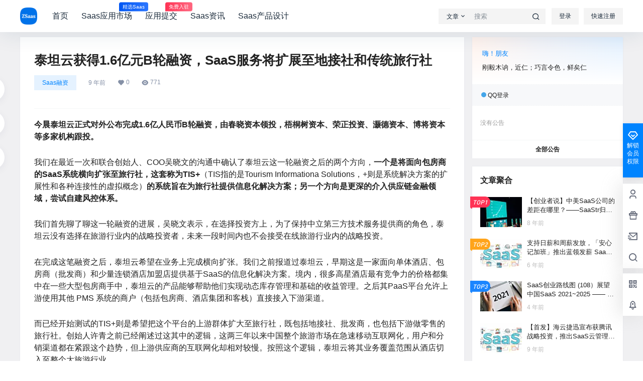

--- FILE ---
content_type: text/html; charset=utf-8
request_url: https://www.google.com/recaptcha/api2/aframe
body_size: 258
content:
<!DOCTYPE HTML><html><head><meta http-equiv="content-type" content="text/html; charset=UTF-8"></head><body><script nonce="G1pxun52UPF6o2fPmJRggA">/** Anti-fraud and anti-abuse applications only. See google.com/recaptcha */ try{var clients={'sodar':'https://pagead2.googlesyndication.com/pagead/sodar?'};window.addEventListener("message",function(a){try{if(a.source===window.parent){var b=JSON.parse(a.data);var c=clients[b['id']];if(c){var d=document.createElement('img');d.src=c+b['params']+'&rc='+(localStorage.getItem("rc::a")?sessionStorage.getItem("rc::b"):"");window.document.body.appendChild(d);sessionStorage.setItem("rc::e",parseInt(sessionStorage.getItem("rc::e")||0)+1);localStorage.setItem("rc::h",'1768743045490');}}}catch(b){}});window.parent.postMessage("_grecaptcha_ready", "*");}catch(b){}</script></body></html>

--- FILE ---
content_type: text/css
request_url: https://img.zhaosaas.com/wp-content/themes/b2/Assets/fontend/mobile.css
body_size: 12071
content:
@media screen and (max-width:768px){
    .single .content-area, .page .content-area, .links-register .content-area{
        max-width: 100%!important;
        width:100%!important;
    }
    .site-opt{
        opacity: .5;
    }
    .site-header .b2small{
        display: none;
    }
    .b2-page-bg{
        display: none;
    }
    .mobile-box + .site-opt{
        visibility: hidden;
        opacity: 0;
        background-color: #000;
        position: fixed;
        width: 100%;
        height: 100%;
        top: 0;
        left: 0;
        transition: opacity .3s;
    }
    .mobile-box.show-menu-box + .site-opt{
        visibility:visible;
        opacity: .7;
        transition: opacity .3s;
        z-index: 3;
    }
    html.m-open{
        overflow: hidden;
    }
    .site-header{
        height:85px
    }
    .site-content{
        margin:0 6px;
        padding-bottom:12px;
    }
    .mg-b{
        margin-bottom:12px
    }
    .mg-t{
        margin-top:12px
    }
    .mg-t-{
        margin-top:-10px
    }
    .mg-l{
        margin-left:12px;
    }
    .mg-r{
        margin-right:12px
    }
    .b2-mg{
        margin:12px
    }
    .b2-padding,.b2-pd{
        padding:12px
    }
    .modal-content{
        margin-top:0;
        max-width: 95%
    }
    .ds-box .modal-content{
        width:21rem
    }
    .entry-content .dplayer{
        height:200px
    }
    .mobile-show{
        display: block
    }
    .mobile-hidden{
        display: none
    }
    .pc-hidden{
        display: block;
    }
    .pc-show{
        display: none;
    }
    .about-widget .footer-logo{
        margin-top:12px
    }
    .post-style-2 .single-article{
        margin-top:-81px
    }
    .post-tags-meat{
        margin-top:12px
    }
    .flickity-page-dots{
        display: none;
    }
    .post-3 .post-list-meta-box{
        display: block;
    }
    .post-3 .post-pay-type{
        padding-top:12px;
        padding-left:12px
    }
    .post-3 .post-pay-type .post-pay-type-icon{
        width:15px;
        height:15px
    }
    .post-3 .post-pay-type>div i{
        font-size: 17px;
        width: 17px;
        height: 17px;
        line-height: 17px;
    }
    .post-3-li .post-module-thumb i.b2-play1{
        font-size: 23px;
        left:12px
    }
    .post-info span{
        font-size: 12px;
    }
    .post-list-meta-box{
        flex-flow: column;
        align-items: flex-start;
        margin:12px;
    }
    .post-list-meta{
        font-size: 12px;
    }
    .post-list-meta i{
        font-size: 12px;
    }
    .gold-top-list .gold-top-avatar{
        width:40px;
        height:40px
    }
    .gold-top-list .gold-top-info{
        margin-left: 50px;
        height:50px
    }
    .gold-top-desc{
        font-size: 12px;
    }
    .post-style-2 .header-banner-left{
        background: rgb(51 51 51 / 17%);
    }
    .post-style-2 .menu-icon > div{
        background: #fff!important;
    }
    .header-banner-left .menu li a i{
        margin-top:0
    }
    .header-banner-left .menu li a{
        font-size: 14px;
    }
    .top-search-icon i{
        padding:0;
        font-size: 22px;
    }
    .header-banner-content .header-banner-left{
        overflow: hidden;
        width:100%;
        max-width: 100%;
        height:100%;
        padding:0 12px
    }
    .header-banner-left .menu li{
        margin-right:18px
    }
    .top-search-icon a{
        padding:0px 16px;
    }
    .top-style .header-banner-content{
        display: flex;
        flex-flow: column-reverse;
        padding:0;
        align-items: inherit;
        justify-content: inherit;
    }
    .top-style.header-banner .change-theme .mobile-show{
        display: block;
    }
    .header-banner .change-theme .mobile-show{
        display: none;
    }
    .ym-menu{
        width:100%;
        height: 100%;
        display: flex;
    }
    .top-style .ym-menu{
        overflow: hidden;
        padding: 0 55px 0 0;
        margin-bottom:-9px
    }
    .social-top .ym-menu ul{
        width:100%
    }
    .ym-menu ul{
        white-space: nowrap;
        overflow-x: scroll;
        -webkit-overflow-scrolling: touch;
        width:calc(100% - 110px);
        overflow-y: hidden;
    }
    .normal-banner-right{
        position: absolute;
        right: 0;
        top: 12px;
    }
    .poster-share .fuzhi, .poster-share .fuzhi input {
        width: 100%;
        box-sizing: border-box;
    }
    .top-style .header-banner-left .menu li{
        padding-bottom:12px
    }
    .site-header.social-top.social-no-sub{
        height:91px
    }
    .social-top.social-no-sub .ym-menu{
        padding:4px 12px
    }
    .social-top.social-no-sub .header-banner-content .top-style-menu.mobile-show{
        display: none;
    }
    .social-top .header-logo{
        position: absolute;
        top: 5px;
        left: 12px;
        margin:0;
        padding:0
    }
    .social-top .show-menu-box .header-logo{
        width: 100%;
        background: #fff;
        padding: 12px;
        top:0;
        left:0
    }
    .social-top .logo img{
        height:32px;
        object-fit: contain;
    }
    .social-top .logo a{
        margin:0
    }
    .social-top .logo{
        width:100%
    }
    .social-top .header-banner{
        height:91px
    }
    .social-top .top-style-menu{
        position: absolute;
        bottom: 47px;
        right: 50px
    }
    .social-top .header-banner-content{
        height:91px
    }
    .social-top .header-banner-content .header-banner-left{
        width:100%;
        height:48px;
        border-top: 1px solid #eaeaea4f;
    }
    .social-top .header{
        height:0!important;
        border:0;
        opacity: 0;
        visibility: hidden;
    }
    .m-open .social-top .header{
        opacity: 1;
        visibility: visible;
    }
    .change-theme button {
        margin-right:14px;
    }
    .change-theme > div:first-child{
        display: none;
    }
    .social-top .top-search{
        margin-right:13px
    }
    .top-search .mobile-search-input input{
        width:140px;
        padding: 5px 50px 5px 30px;
        background-color: #f5f5f5;
        border-radius: 20px;
        text-align: left;
    }
    .social-top .header-banner-left.hidden{
        opacity: 1;
    }
    .social-top .site.up .site-header-in{
        transform: translate(0,-44px);
    }
    .social-top .top-submit{
        display: none;
    }
    .social-top .mobile-box .header-logo{
        margin-left:44px;
        margin-top:0
    }
    .social-top .top-menu{
        margin-top:58px
    }
    .normal-banner-right .change-theme{
        margin-left:0;
        width: auto;
        margin-right:12px
    }
    /* .top-style .ym-menu::-webkit-scrollbar { width: 0 !important } */
    /*下载*/
    .download-thumb{
        display: none;
    }
    .download-item{
        flex-flow: column;
    }
    .download-thumb{
        width:100%;
        opacity: .2;
    }
    .download-rights{
        width:100%;
        padding:12px;
        border-bottom:1px solid #f0f0f0
    }
    .download-rights h2{
        margin-bottom:0
    }
    .entry-content .download-box h2{
        margin-top:0;
        padding:0
    }
    .entry-content .download-rights ul{
        margin-top:12px
    }
    .download-list{
        background: #fafafa;
    }
    .download-info{
        padding:12px;
        background:#fbfbfb;
    }
    #item-name{
        background:#fbfbfb;
    }
    .download-info li{
        width:100%
    }
    .download-button-box button{
        display: inline-block;
        margin-bottom:12px;
    }
    .download-rights ul{
        margin-top:5px
    }
    .download-rights ul li{
        border-color:#fff;
        padding:5px 0
    }
    .download-info h2{
        font-size: 16px;
        font-weight: 700;
    }
    .download-rights .mobile-show{
        position: absolute;
        right:12px;
        top:12px
    }
    .download-page-box{
        margin:40px 12px
    }
    .download-middle-ads{
        max-width: 100%;
        margin-bottom:20px
    }
    .download-page-box .download-meta li{
        width:100%
    }
    .download-page-box .download-meta{
        padding-right:12px
    }
    .download-page-info{
        flex-flow: column-reverse
    }
    .download-page-button button{
        margin:0 auto;
        display: block;
    }
    .download-page-box h1{
        font-weight: bold;
        font-size: 16px
    }
    .download-page-button .tqma{
        flex-flow: column
    }
    .tqma .fuzhi{
        margin:0;
        margin-bottom:12px
    }
    .pay-type li > div{
        font-size: 12px
    }
    .ds-price{
        padding:0
    }
    .post-style-2-top{
        display: none;
    }
    /*顶部*/
    /* .site .site-header-in{
        height:100%
    } */
    .document-top h2{
        margin-top: 80px;
        font-size: 20px;
    }
    .post-style-2 .site .site-header-in{
        box-shadow: none;
        background: none;
    }
    .logo-top .site-header{
        height:84px
    }
    .site.up .site-header-in{
        transform: translateY(-44px);
    }
    .header{
        height:44px!important;
        z-index: 6;
        margin:0;
    }
    .header .wrapper{
        height:44px;
        display: flex;
        width:100%;
        align-items: center;
        position: relative;
        flex-flow: inherit;
    }
    .mobile-box{
        position: fixed;
        padding: 0;
        background: #e7e7e7;
        top: 0;
        bottom:0;
        overflow-y: auto;
        overflow-x: hidden;
        z-index: 4;
        width:100%;
        transform: translate(-100%,0);
        opacity: 0;
        transition: all .3s;
        visibility: hidden;
    }
    .collection-list-top-info{
        padding:16px 10px
    }
    .top-menu ul li.depth-0.has_children>a .hob{
        left:0;
        right:0;
        bottom:-1px!important;
        display: none;
    }
    .mobile-box.show-menu-box{
        transform: translate(-44px,0);
        transition: all .3s;
        opacity: 1;
        visibility: visible;
    }
    .header .top-style.animateIn, .header .top-style.animateOut{
        left:0;
    }
    .header .animateIn{
        transform: initial;
    }
    .header .close-button{
        color:initial;
        height: 39px;
        line-height: 44px;
    }
    .login-button .mobile-show{
        padding:0;
        margin:0
    }
    .login-button .b2-account-circle-line{
        font-size: 24px;
        line-height: 1;
        margin:0!important;
        color:#333
    }
    .header-banner-content{
        height:43px
    }
    .ads-tips{
        font-size: 12px
    }
    .login-button{
        padding:0;
    }
    .mobile-show .header-logo{
        padding:0
    }
    .header-logo{
        margin:0;
        padding: 12px 0;
        width:100%;
        display: flex;
        align-items: center;
        justify-content: center;
    }
    .logo img{
        display: block;
        height: 24px;
    }
    .top-menu{
        padding: 12px;
        margin-left:44px
    }
    .top-menu .has_children .sub-menu{
        border:0
    }
    .logo-top .header-logo{
        height: auto;
        position: unset;
        padding:6px 0
    }
    .logo-center .header-logo,.menu-center .header-logo{
        position: unset
    }
    .user-panel-editor-button .user-follow{
        width:auto;
        justify-content: center;
        margin:0
    }
    .user-follow button{
        margin:0
    }
    .user-follow button + button{
        margin-left:12px
    }
    .mobile-row2{
        padding:5px 12px;
        border-top:1px solid #efefef
    }
    .mission-page-list li{
        padding:12px
    }
    .slider-1 .slider-info-box h2{
        text-align: left!important;
    }
    .slider-1 .slider-1-carousel{
        width:calc(100% - 30px)!important;
        margin-right:5px
    }
    .slider-1.box {
        background: none;
        border-radius: 0;
    }
    .homw-row-full.module-sliders .slider-info-box{
        display: flex;
        padding:0 38px
    }
    .module-sliders.home_row_bg{
        margin:0;
        margin-bottom:12px
    }
    .content-area .home_row_0.homw-row-full.module-sliders{
        margin-top:0
    }
    .collection-posts li{
        padding:12px
    }
    .collection-info{
        margin:0;
        padding:12px
    }
    .collection-posts {
        padding-bottom: 12px;
        padding-top: 4px;
    }
    /*菜单*/
    .menu_2-item ul>li{
        margin:0;
        width:50%
    }
    .menu-post-box{
        margin:5px
    }
    .menu_2-item li h2{
        margin-top:5px
    }
    .site-title{
        font-size: 18px;
        color: inherit!important;
    }
    .m-open .site-title{
        color: #121212!important;
    }
    .top-menu-ul>li.depth-0 > a{
        width:100%;
        display: flex;
        padding:12px!important;
        justify-content: space-between;
    }
    .top-menu-ul>li.depth-0 > a i.b2-arrow-down-s-line{
        position: absolute;
        right: 4px;
        text-align: center;
        top: 4px;
        padding: 12px;
        font-size: 20px;
        background: #f7f7f7;
        border-radius: 3px;
        line-height: 17px;
    }
    .top-menu ul li.depth-0.show .sub-menu{
        height:100%;
        padding:0 12px 12px
    }
    .top-menu ul li.depth-0.b2-menu-1.show .sub-menu{
        padding:4px
    }
    .top-menu ul li.depth-0.b2-menu-4.show .sub-menu{
        padding:12px
    }
    .cg-p-title{
        font-weight: 700;
    }
    .top-menu-ul > li.depth-0:first-child > a{
        color:#333!important;
        height:auto
    }
    .post-style-2 .top-menu ul li.depth-0 > a{
        color:#333!important
    }
    .top-menu ul li.depth-0 > a{
        line-height: 1.4;
    }
    .top-menu .top-menu-ul{
        display: block;
        padding-bottom:40px;
    }
    .logo-top .header-top{
        margin:12px auto
    }
    .m-open .top-style-bottom{
        background:none;
    }
    .top-menu ul li.depth-0 > a,.logo-top .top-menu ul li.depth-0 > a{
        display: inline-block;
        background: #fff;
        padding: 5px 12px;
        font-size: 17px;
        height:auto
    }
    .top-menu-ul > li.depth-0:first-child > a{
        padding:5px 12px
    }
    .top-menu ul li.depth-0.has_children > a{
        margin:0
    }
    .top-menu ul li.depth-0{
        display: block;
        border:0;
        margin-bottom:12px;
        border-radius: 3px;
        overflow: hidden;;
    }
    .has_children .sub-menu{
        position: relative;
        opacity: 1;
        visibility: visible;
        top:0;
        width: 100%;
        padding:12px;
        justify-content: flex-start;
    }
    .mobile-box li.has_children .sub-menu{
        height: 0;
        padding: 0;
        overflow: hidden;
        margin:0
    }
    .b2-menu-4 .sub-menu-0{
        display: block;
        padding:12px 12px 0
    }
    .b2-menu-4 .sub-menu-0 > li > a{
        border:0;
        justify-content: space-between;
    }
    .b2-menu-4 .sub-menu-0 li ul{
        display: flex;
        flex-grow: auto;
        flex-flow: wrap;
    }
    .b2-menu-4 .sub-menu-0 li ul li{
        width:33.333%
    }
    .b2-menu-4.has_children .sub-menu-0 li ul a{
        padding-right: 12px;
        border-radius: 3px;
        overflow: hidden;
        -webkit-box-flex: 1;
        -ms-flex: 1 1;
        overflow: hidden;
        text-overflow: ellipsis;
        white-space: nowrap;
        text-overflow: ellipsis;
        white-space: nowrap;
        font-size: 14px;
    }
    .b2-menu-4 ul ul li a img{
        width:20px;
        height:20px;
        min-width: 20px;
    }
    .b2-menu-1 .sub-menu-0 li{
        width: 50%;
        padding:4px
    }
    .b2-menu-1 .sub-menu-0 li a{
        height: auto;
        display: block;
        text-align: center;
    }
    .logo-left .mobile-box{
        padding:0;
        margin:0;
        background: #e7e7e7;
    }
    .b2-menu-1 .sub-menu-0 li span{
        font-size: 11px;
        display: -webkit-box;
        -webkit-box-orient: vertical;
        -webkit-line-clamp: 1;
        overflow: hidden;
        padding-bottom:0!important
    }
    .b2-menu-2 .sub-menu-0 > li{
        display: block;
        width:100%
    }
    .b2-menu-2 .menu_2-item{
        position: relative;
        left: 0;
        top:0;
        margin:-2px
    }
    .b2-menu-2 .sub-menu-0 > li > a{
        width:100%;
        padding-bottom:5px;
        color:#AAAEB3;
        display: flex;
        justify-content: space-between;
        font-size: 12px;
    }
    .b2-menu-2 .sub-menu-0 > li > a:after{
        content:'全部';
    }
    .menu_2-item ul{
        flex-flow: wrap;
        margin:-5px
    }
    .b2-menu-2 .sub-menu-0>li>a{
        border-bottom: 1px dashed #ebeef5;
    }
    .top-menu ul li.depth-0 > a .hob{
        display: none
    }
    .top-menu ul li.depth-0.has_children > a .hob{
        display: none;
        transform: scale(1);
        top:inherit;
        bottom:0;
        height:1px
    }
    .b2-menu-4 .sub-menu-0 li a i,.b2-menu-3 .sub-menu-0 li a i{
        position: absolute;
        right: 12px;
        top: 0;
        padding: 12px 0;
        width: 100px;
        text-align: right;
    }

    .social-top .header-user{
        top:7px
    }
    .header-user{
        top:10px;
        right:12px
    }
    .b2-menu-4 .sub-menu-0 li ul.m-show-sub{
        display: block;
        margin:0;
        width:100%;
        padding:0
    }
    .b2-menu-4 .sub-menu-0 > li > a:hover{
        background: #f5f5f5
    }
    .b2-menu-4 .sub-menu-0 > li > a{
        margin: 0;
        width:100%;
        font-size: 15px;
    }
    .b2-menu-4 .sub-menu-0 > li{
        margin:0;
    }
    .b2-menu-4 .sub-menu-0 > li + li{
        margin-top:12px
    }
    .b2-menu-1 .sub-menu-0{
        padding:5px;
        flex-flow: wrap;
    }
    .has_children .sub-menu-0 li ul a{
        font-size: 14px;
        -webkit-line-clamp: 2;
        margin-right: 10px;
        margin-bottom: 10px;
        height: auto;
        margin-top: 0;
    }
    .b2-menu-2.has_children .sub-menu-0 li ul a{
        border:0;
        margin:0;
        display: -webkit-box;
        -webkit-box-orient: vertical;
        -webkit-line-clamp: 2;
        overflow: hidden;
        background: none;
        font-size: 12px;
    }
    .has_children .sub-menu{
        -webkit-transform: scale(1);
        -moz-transform: scale(1);
        -ms-transform: scale(1);
        -o-transform: scale(1);
        transform: scale(1);
        margin-bottom:20px;
        box-shadow: none;
    }
    .has_children:hover .sub-menu{
        -webkit-transform: scale(1);
        -moz-transform: scale(1);
        -ms-transform: scale(1);
        -o-transform: scale(1);
        transform: scale(1);
        transform:none;
        transition:none
    }
    .top-user-box-drop{
        right: -8px;
        top: 36px;
    }
    .b2-menu-3 .sub-menu-0 li ul{
        position: relative;
        visibility: inherit;
        left: 0;
        top: 0;
        opacity: 1;
        display: flex;
        flex-flow: wrap;
    }
    .b2-menu-3 .sub-menu-0 li ul a{
        font-weight: normal;
        padding:0;
        height:24px;
        line-height: 24px;
        padding:0 8px;
        background-color: #f5f6f7;
    }
    .gdd-quick-link-buy-vip__popover{
        display: none;
    }
    .b2-menu-3 .sub-menu-0 a{
        padding:16px 0;
        font-weight: 600;
    }
    .top-user-box-drop.jt::before, .top-user-box-drop.jt::after{
        right:15px
    }
    .top-user-box-drop p span.top-user-link-des{
        font-size: 12px
    }
    .logo-top .b2-menu-3 > .sub-menu{
        top:0
    }
    .header-tools{
        display: flex;
        justify-content: space-between;
        align-items: center;
        height: 44px;
        padding: 12px;
        z-index: 3;
        background: #fff;
        width: 100%;
        background-image: url(images/model-bg.png);
        background-repeat: no-repeat;
        background-size: 100%;
        left:0;
        margin-left: 44px;
    }
    .user-search-list li{
        width:50%;
        padding:0
    }
    .user-s-follow button{
        padding:5px 12px
    }
    .user-s-info-avatar{
        height:40px;
        width:40px;
        margin:0
    }
    .user-s-info{
        flex-flow: column;
        align-items: center;
        margin-top:-20px
    }
    .user-s-info-name{
        margin: 12px;
        text-align: center;
    }
    .user-search-list li .avatar{
        border-radius: 100%;
    }
    .user-s-data{
        padding:0;
        margin-top:0
    }
    .user-s-follow{
        padding:12px
    }
    .user-s-info-desc{
        padding: 12px;
        height: 49px;
        line-height: 1.6;
    }
    .tax-header .tax-info{
        padding:12px 5px 58px;
    }
    .tax-info-item{
        margin-right:12px
    }
    .tax-info-item.tag-list{
        display: none;
    }
    .tax-search.tax-info-item{
        position: absolute;
        top: 52px;
        left: 5px;
        width: auto;
        right: 5px;
        margin-right: 0;
    }
    .tax-info-item .fliter-button{
        color:initial;
        font-size: 12px;
    }
    .social-top .mobile-box{
        display: block;
    }
    .post-style-2 .mobile-box .site-title{
        color:initial!important
    }
    .header-banner-content div.mobile-show{
        display: block;
    }
    .site-header.social-top{
        height:89px
    }
    .top-style .header-banner-right{
        justify-content: flex-end;
        margin-bottom: 8px;
        margin-right: 12px;
    }
    .top-style .top-search-icon i.b2-search{
        color: initial;
    }
    .post-style-2 .top-search-icon i{
        color:#fff
    }
    .social-top .top-user-box-drop{
        right:-8px;
        top:35px
    }
    /*幻灯*/
    .slider-info-box{
        display: none;
    }
    .picked.post-load-button:after{
        right:1px
    }
    .home_row{
        padding:0px;
        margin:0px;
        margin-bottom:12px
    }
    .slider-info:after{
        display: none;
    }
    .slider-1 .slider-info-box{
        padding: 16px 16px;
        display: block;
    }
    .slider-1 .slider-info-box h2{
        font-size: 16px;
        text-align: center;
        font-weight: 700;
    }
    .slider-2-bottom > div + div{
        margin-top:6px!important;
    }
    .slider-2 .slider-in-out{
        margin-right:6px!important;
    }
    .slider-3 .carousel{
        margin-bottom:6px!important;
    }
    .slider-3-item + .slider-3-item{
        margin-left:6px!important;
    }
    .slider-4 .slider-row-2{
        margin-top:6px!important;
    }
    .slider-4 .slider-row-2 .slider-4-item + .slider-4-item .slider-in,.slider-4 .slider-row-1 .slider-4-item .slider-in{
        margin-left:6px!important;
    }
    .slider-5 .slider-in-out{
        margin-right:6px!important;
    }
    .slider-5 .slider-5-bottom .slider-in:nth-child(1), .slider-5-1 .slider-5-bottom .slider-in:nth-child(2),.slider-5-bottom .slider-in:nth-child(2){
        margin-bottom: 6px!important;
    }
    .slider-5 .slider-5-bottom .slider-height{
        margin-right: 6px!important;
        height:100%!important;
    }
    .slider-5 .slider-5-bottom{
        margin-right: -6px!important;
    }
    .slider-6-middle{
        margin:0 6px!important;
    }
    .slider-6-item + .slider-6-item{
        margin-top:6px!important;
    }
    .post-list-meta-avatar img{
        width:12px;
        height:12px;
        display: none;
    }
    .collection-top{
        height:196px;
        padding-bottom: 12px;
        margin-right: -8px;
        margin-left: -8px;
    }
    .collection-top h1{
        margin-bottom:0
    }
    .collection-out>ul{
        overflow-x: scroll;
        -webkit-overflow-scrolling: touch;
    }
    .collection-box{
        margin:0
    }
    .collection-list-top-info p{
        margin-top: 8px;
    }
    .collection-number.ar {
        left: 15px;
        top: 26px;
    }
    .collection-list-top-info h1{
        font-size: 20px;
    }
    .collection-list-top .content-area h1{
        font-size: 18px;
    }
    .collection-list-top .content-area{
        padding:12px;
        height:276px;
        box-sizing: border-box;
    }
    .collection-list-top .content-area p{
        display: -webkit-box;
        -webkit-box-orient: vertical;
        -webkit-line-clamp: 3;
        overflow: hidden;
    }
    .slider-5 h2, .slider-3 h2,.slider-6 h2{
        display: none;
    }
    .mobile-footer-menu.footer-fixed{
        position: fixed;
        bottom:0;
        padding-bottom: calc(constant(safe-area-inset-bottom) + 14px);
        padding-bottom: calc(env(safe-area-inset-bottom) + 6px);
    }
    .mobile-footer-menu.footer-down{
        transform: translate(0,100%);
        transition: transform .5s,background-color .5s ease-out;
    }
    .mobile-footer-menu{
        transform: translate(0);
        transition: transform .5s,background-color .5s ease-out;
        box-sizing: border-box;
    }
    .post-carts-list-row button{
        width:20px
    }
    .comment-author a{
        font-size: 14px;
    }
    .comment-author .user-title{
        font-size: 12px;
        line-height: 1.8;
    }
    .post-pay-type{
        font-size: 12px;
        bottom: 6px;
        left: 6px;
    }
    .post-pay-type span i{
        font-size: 14px;
    }
    .shop-box-title .modules-title-box{
        margin-bottom:12px
    }
    /*列表*/
    .post-3 .post-modules-top,.post-6 .post-modules-top,.post-5 .post-modules-top{
        padding:12px!important
    }
    .post-3-li-dubble .post-modules-top{
        padding:0 12px 12px 12px!important
    }
    .post-modules-top{
        padding:0 12px 12px 12px!important;
        margin:0
    }
    .post-list-cats a{
        display: none;
    }
    .post-list-cats a.post-load-button-more{
        display: block;
    }
    .post-carts-list-row .flickity-prev-next-button{
        display: none;
    }
    .related-posts .related-posts-item{
        padding:12px
    }
    .item-post-style-3 .post-info{
        padding:0
    }
    .b2_gap, .shop-normal-list,.shop-category,.user-search-list{
        margin-right:-10px;
        margin-bottom:-10px
    }
    .b2_gap>li .item-in, .shop-list-item, .shop-normal-item-in,.user-search-list li > div,.home-collection .home-collection-content,.post-3.post-3-li-dubble .b2_gap>li .item-in {
        margin-bottom: 8px!important;
        margin-right: 8px!important;
    }
    .home-collection-info h2{
        font-size: 15px;
        height: 41px;
        margin:12px
    }
    .home-collection-row-2{
        padding:12px 0
    }
    .home-collection-row-2>div+div{
        margin-top:12px
    }
    .home-collection-row-2>div{
        padding: 0 12px
    }
    .home-collection-row-1{
        margin: 0 12px 0;
    }
    .post-3-li-dubble .b2_gap{
        margin-right:-10px;
        margin-bottom:0
    }
    .post-3 .post-list-meta li span{
        margin-right:0
    }
    .post-list .module-title,.shop-box-title .modules-title-box h2{
        font-size: 18px;
    }
    .post-list-meta li span{
        height: 15px;
        line-height: 15px;
        font-size: 10px;
        margin-left:0;
        margin-right:12px
    }
    .post-style-2 .single-article h1{
        margin-bottom:0
    }
    .post-list .module-desc{
        margin: 0;
        text-align: center;
        line-height: 1.5;
        font-size: 12px;
        max-width: 60%;
        text-align: left;
    }
    .mobile-hidden.widget{
        display: none
    }
    .content-area{
        width:100%
    }
    .b2-content{
        display: block
    }
    .post-excerpt{
        font-size: 12px;
        margin:-6px 12px 12px
    }
    .list-footer{
        padding:12px
    }
    .post-3 ul.b2_gap li.post-3-li{
        width:100%!important;
    }
    .post-3 ul.b2_gap>li+li{
        margin-top:0
    }
    button.flickity-button{
        display: none;
    }
    .post-3 .item-in{
        padding:12px
    }
    .post-3 .post-excerpt{
        display: none
    }
    .post-3 .post-info h2{
        font-size: 15px;
        margin-bottom:5px;
        font-weight: 500;
    }
    .post-info h2{
        margin: 12px;
        font-weight: 400;
    }
    .post-4-parent-li .post-info h2{
        font-size: 18px;
    }
    .post-3 .post-list-cat{
        margin-bottom:0
    }
    .post-3 .post-info{
        padding:2px 0;
        margin:0
    }
    .post-3 .post-module-thumb{
        margin-right:12px
    }
    .post-3.post-list .post-list-cat a{
        font-size: 12px;
        height: 16px;
        line-height: 16px;
        margin-bottom:5px
    }
    .post-5 ul.b2_gap>li{
        width:100%!important;
        padding:12px 12px
    }
    .top-menu ul li.depth-0 i{
        display: block;
    }
    .post-5 .item-in{
        margin:0
    }
    .post-6.post-list .post-6-table{
        white-space: nowrap;
        overflow-x: scroll; 
        overflow-y: hidden;
        margin-right: 0;
        flex-flow: nowrap;
    }
    .slider-user{
        display: none;
    }
    .post-list-meta li:nth-child(1){
        margin:0
    }
    .post-meta-right button{
        padding:5px 12px;
        height:28px
    }
    .comment_at{
        margin:0 5px
    }
    .b2-c-d{
        width:100%
    }
    .s-a-info > div > div:first-child span{
        display: none;
    }
    .s-a-info > div > div:first-child span:nth-child(1){
        display: block;
    }
    .sidebar-innter section{
        margin-top:12px
    }
    .home_row > div{
        flex-flow: column;
    }
    .custom-page-row{
        padding:12px
    }
    .custom-page-row.gold-row .user-money b{
        font-size: 16px;
    }
    .custom-page-row.gold-row{
        width:100%;
    }
    .custom-page-row.gold-row+.custom-page-row.gold-row{
        border-left:0;
        border-top:12px solid #fff
    }
    .home-collection ul li{
        width:83%!important
    }
    .home-collection-2 ul li{
        width:70%;
        min-width: 70%;
    }
    .home-collection-2 ul li>div{
        padding-top:35%
    }
    .home-collection-2in-left{
        padding: 0px 6px 0px 0px;
    }
    .home-collection-2in-left .title h2{
        height: 46px;
    }
    .home-collection-2in-left .title h2 span{
        font-size: 12px;
    }
    .collection-box-3{
        overflow: hidden;
    }
    .collection-box-3-in{
        overflow-x: scroll;
        -webkit-overflow-scrolling: touch;
        margin:-4px
    }
    .collection-box-3 .coll-3-box{
        width:46%;
        min-width: 46%;
    }
    .coll-3-box-in{
        padding:4px;
        margin:4px
    }
    /*搜索框*/
    .header-search-select a{
        padding: 12px;
        font-size: 13px;
    }
    .search-box-content .search-title{
        font-size: 15px;
        margin: 18px 20px;
    }
    .search-box-content.modal-content{
        width: 21rem;
        padding: 40px 25px 12px;
        margin-top:15px
    }
    .order-express-list ul {
        max-height: 400px;
        overflow-y: auto;
    }
    .search-box-content .search-input{
        padding:12px
    }
    .mobile-search{
        padding:0 12px 12px;
    }
    .mobile-search-input input{
        background-color: #fff;
        font-size: 13px;
        border-radius: 50px;
        padding:12px;
        text-align: center;
        width:100%;
        border:0
    }
    .shop-box-title{
        padding:0;
        align-items: center;
    }
    .shop-box-price{
        padding: 5px 12px;
    }
    .shop-list-item h2{
        margin:12px
    }
    .shop-box-title a{
        font-size: 14px;
    }
    .shop-box-row{
        flex-flow: column;
        margin-bottom:0
    }
    .shop-box-row .shop-coupon-item .stamp{
        margin-bottom:12px;
        margin-right:0;
    }
    .shop-box-row .shop-coupon-item + .shop-coupon-item .stamp{
        margin-left:12px
    }
    .shop-coupon-box{
        white-space: nowrap;
        overflow-x: scroll;
        overflow-y: hidden;
        margin-right:0;
        flex-flow: nowrap;
    }
    .shop-coupon-item .stamp{
        margin-right:0;
        margin-bottom: 0;
    }
    .shop-box.shop-box-none-product .shop-coupon-item{
        width:100%
    }
    .shop-box.shop-box-none-product .shop-coupon-box{
        margin-bottom:0
    }
    .shop-box-list{
        width:100%
    }
    .shop-box-list li,.shop-box-none-coupon .shop-box-list li{
        max-width:50%!important;
        width:100%!important
    }
    .shop-cats .shop-cats-item{
        width: 64px!important;
        min-width:64px!important;
        height: 46px!important;
        margin-right:12px!important
    }
    .shop-slider-box .flickity-page-dots{
        display: none;
    }
    .shop-home-box{
        flex-flow: column;
    }
    .shop-normal-item{
        width:50%!important
    }
    .category.single-sidebar-show{
        margin-top:0
    }
    .shop-normal-item-count{
        padding:12px
    }
    .shop-exchange-item-info .total-rodia{
        margin: 12px 12px 0;
    }
    .shop-box .shop-normal-item-count b{
        display: inline;
    }
    .shop-normal-item-count b{
        display: block;
    }
    .shop-normal-item-count span:last-child{
        text-align: left!important;
    }
    .shop-type-normal-title{
        font-size: 14px;
        padding:13px 12px
    }
    .shop-normal-item-right button{
        padding:5px 12px
    }
    .shop-cats .link-block{
        font-size: 12px;
    }
    .shop-single-img-box{
        width:100%;
        height:0;
        padding-top:100%
    }
    .shop-single-top{
        flex-flow: column;
        padding:12px;
        width:100%;
    }
    .shop-single-imgs{
        margin-bottom:12px
    }
    .shop-single-img-box img{
        width:100%
    }
    .shop-single-data{
        padding:0
    }
    .shop-single-attr-data li{
        width:100%
    }
    .shop-single-img-box > div{
        position: absolute;
        width:100%;
        height:100%;
        left:0;
        top:0
    }
    .shop-title{
        margin:12px
    }
    .shop-normal-item-price{
        margin:16px 12px 12px;
        height: 49px;
    }
    .post-pre-next-jt i{
        line-height: 23px;
        height: 20px;
        width: 20px;
        font-size: 18px;
    }
    .post-pre-next-in{
        padding: 0 4px;
        overflow: hidden;
    }
    .post-per-next-cats a{
        font-size: 12px;
    }
    .post-pre-next-in h2{
        height: 38px;
        font-size: 14px;
        font-weight: 400;
        margin: 5px 0;
        display: -webkit-box;
        -webkit-box-orient: vertical;
        -webkit-line-clamp: 2;
    }
    .post-pre-next{
        margin-right: -4px;
        margin-left: -4px;
    }
    .table-bar{
        display: none;
    }
    .table-info.table-bar{
        display: flex;
        flex-flow: wrap;
    }
    .table-info.table-bar .carts-action{
        width:20%;
    }
    .table-info.table-bar .carts-name{
        width:75%;
        background: #f9f9f9;
    }
    .table-info.table-bar .carts-price{
        width:25%;
        border-left:0
    }
    .table-info.table-bar .carts-count{
        width:30%
    }
    .table-info.table-bar .carts-total{
        width:25%
    }
    .table-info.table-bar .carts-action button{
        padding:4px
    }
    .table-info.table-bar{
        border-top:1px solid #dddfe2;
    }
    .table-info.table-bar + .table-info.table-bar{
        margin-top:12px
    }
    .table-info.table-bar label.carts-action{
        width:25%;
        align-items: center;
        justify-content: center;
    }
    #carts-list .empty-page{
        border-top:1px solid #dddfe2;
    }
    .step2 .table-info.table-bar .carts-name{
        width:100%
    }
    .step2 .table-info.table-bar .carts-total,.step2 .table-info.table-bar .carts-price{
        width:35%
    }
    .step2 .table-info.table-bar .carts-count{
        display: flex;
        justify-content: center;
    }
    #carts-list .carts-comments{
        padding:12px;
    }
    .carts-comments textarea{
        min-height: 68px;
    }
    .my-coupons{
        padding:12px
    }
    .my-coupons ul{
        flex-flow: wrap;
    }
    .my-coupons ul li{
        width:50%
    }
    .my-coupons .stamp .par span{
        font-size: 20px;
    }
    .my-coupons .stamp .par span.coupon-id{
        font-size: 12px;
    }
    .my-coupons .stamp .par{
        padding:12px
    }
    .my-coupons .stamp .par .coupon-date span{
        font-size: 12px;
    }
    .my-coupons span.coupon-id{
        right:5px;
        top:5px
    }
    .my-coupons .shop-coupon-item .stamp{
        height:90px
    }
    .my-coupons{
        margin:-3px
    }
    .my-coupons .shop-coupon-item{
        padding:3px
    }
    .shop-slider-info{
        display: none;
    }
    .shop-slider-in{
        border-right:0;
    }
    .content-hidden{
        margin-right: -12px;
        margin-left: -12px;
    }
    /*遮照层*/
    .m-open .header-banner{
        z-index: 2
    }
    .insert-post-desc{
        font-size: 12px;
    }
    .insert-post-meta-avatar{
        display: none;
    }
    .insert-post.newsflashes .insert-post-content,.insert-post.document .insert-post-content{
        margin:0
    }
    .insert-post.document .insert-post-desc{
        display: -webkit-box;
    }
    .wrapper{
        flex-flow: column;
        width:100%
    }
    .poster-content button.poster-share-download{
        width:100%
    }
    /*侧边栏*/
    .widget-area{
        width:100%!important;
        padding:0!important;
        min-width: 100%!important;
        margin:0!important;
    }
    .cg-title{
        padding:12px
    }
    .cg-content{
        padding:10px 12px
    }
    .cg-bg a.button{
        right:12px;
        top:12px
    }
    .cat-group-box + .cat-group-box{
        margin-top:12px
    }
    /*评论*/
    .comment-author{
        font-size: 12px
    }
    .comment .comment-item{
        padding: 12px 12px 12px 40px;
    }
    .comment .gravatar {
        width: 30px;
        height: 30px;
        left: 0;
        top: 12px;
        flex-flow: column;
    }
    .comment-content-text{
        margin:0
    }
    .comment-content-text p{
        line-height: 1.6;
        font-size: 15px
    }
    .comment-list{
        margin:0 12px
    }
    .comment-list .children article .comment-item{
        margin-left: 0;
        padding: 12px 12px 12px 40px;
        background: none;
        margin:0
    }
    .comment-list .children article .gravatar{
        left:0
    }
    .comment-list .children article .gravatar img{
        width:30px;
        height:30px;
        border-radius: 3px;
        display: block;
        margin: 0;
    }
    .comment-item-hidden{
        visibility: visible;
        top:4px
    }
    .comment-footer{
        position: relative;
    }
    .comment-footer-tools button{
        margin-right:0;
        margin-left:12px
    }
    .comment-footer-tools .comment-vote-hidden button{
        margin-left:0;
        margin-right:12px
    }
    .gravatar .user-vip{
        font-size: 12px;
        margin-top:2px
    }
    .comment-tips{
        display: none
    }
    .comments-title{
        padding:12px
    }
    .comment-nav .ajax-pager{
        padding:12px
    }
    .single-article{
        margin-bottom:12px
    }
    .pager-center{
        display: block!important
    }
    .respond{
        padding:12px
    }
    .com-info{
        display: none
    }
    .com-form{
        margin:0
    }
    .ajax-pager .btn-group > a{
        display: none;
    }
    .post-3.post-3-li-dubble .post-3-li .item-in{
        padding:12px
    }
    .top-user-avatar img{
        height:100%;
        width:100%
    }
    /*内页*/
    .content-hidden-before{
        top:-7px;
    }
    .content-hidden-before i{
        top:5px
    }
    .content-hidden-info{
        padding:12px
    }
    .post-meta li{
        margin-right:12px
    }
    .single .post-meta li:last-child{
        display: none;
    }
    .single-article{
        padding:12px
    }
    .post-meta .post-meta-right button {
        margin-left: 5px;
        padding: 5px 12px;
        font-size: 12px;
        display: flex;
        align-items: center;
    }
    .post-meta .post-meta-right div{
        display: flex
    }
    .single-article h1{
        margin-bottom:12px;
        font-size: 20px;
        text-align: left;
        line-height: 28px;
    }
    .entry-header{
        margin-bottom:0;
        border:0
    }
    .content-ds-users{
        max-width:100%
    }
    .related-posts-item{
        width:50%
    }
    .entry-content video{margin:0 auto;max-width:100%;min-height: 192px;display:block}
    pre{
        margin:0;
        margin-bottom:16px;
        padding:16px
    }
    .entry-content > p{
        margin-bottom:16px;
    }
    .entry-content p{
        font-size: 16px;
    }
    blockquote{
        padding:16px;
    }
    blockquote:before{
        margin-bottom:12px
    }
    .entry-content > h2, .entry-content > h3, .entry-content > h4, .entry-content > h5, .entry-content > h6{
        font-size: 18px;
        margin: 0 0 16px;
    }
    .entry-content > li {
        margin: 0 0 .8em 2em;
    }
    .insert-post-thumb img{
        height: 100%;
        width: 100%;
        object-fit: cover;
    }
    .insert-post.shop .insert-post-thumb{
        width:80px;
        height:80px
    }
    .content-excerpt{
        line-height: 24px;
        padding:16px;
        margin-bottom:16px
    }
    .file-down-box{
        padding-left: 0;
    }
    .file-down-icon img{
        width:30px;
        height:30px
    }
    .file-down-box h2{
        margin-bottom:5px;
        font-size: 15px
    }
    .insert-post-thumb{
        height: 62px;
        width:62px
    }
    .entry-content .insert-post-content h2{
        font-size: 13px;
        font-weight: 400;
        margin-bottom:5px;
        line-height: 1.5
    }
    .entry-content  .smartideo .player{
        position: absolute;
        height: 100%!important;
        width: 100%;
    }
    .entry-content .smartideo iframe{
        min-height: 100%;
    }
    .entry-content iframe{
        min-height: 100%;
    }
    .insert-post h2, .file-down h2{
        -webkit-line-clamp: 2;
    }
    .entry-content .insert-post{
        padding:12px;
    }
    .insert-post-content{
        padding-left:0;
        position: unset;
        margin-left:12px
    }
    .content-see-lv .content-user-lv-login{
        top:36px;
        right:12px
    }
    .content-cap-title{
        flex-flow: column;
    }
    .content-cap-title span.hidden-tips{
        margin-left: 29px;
        color: #999;
        font-size: 12px;
        align-self: auto;
    }
    .document-template-default .content-area>.box{
        padding:12px
    }
    .document-template-default .content-hidden{
        margin-right:-10px;
        margin-left:-10px
    }
    .content-cap-title i{
        font-size: 20px;
        margin-right:12px
    }
    .content-user-lv-login a.button,.content-user-lv-login button{
        padding: 5px 12px;
        font-size: 12px;
    }
    .content-user-lv>span{
        font-size: 12px;
    }
    .content-user-lv{
        margin-left:29px
    }
    .content-buy-count, .content-user-money{
        margin-top:5px;
        margin-left:29px
    }
    .content-cap-title span{
        font-size: 13px;
    }
    .poster-content{
        flex-flow: column
    }
    .poster-image{
        padding-top: 80%;
    }
    .poster-share{
        width:auto;
        flex-flow: wrap;
        justify-content: space-between;
    }
    .poster-share div{
        flex-flow: wrap;
        display: block
    }
    .poster-content button, .poster-content .button{
        width: 64px;
        display: inline-block;
        padding: 5px;
    }
    .poster-box .modal-content {
        width: 100%;
        padding: 15px;
        margin: 16px;
        max-height:100%
    }
    .file-down-pass code{
        font-size: 12px
    }
    .post-user-info{
        margin:0 -10px;
        padding:12px 12px;
        margin-top:12px;
        display: flex;
    }
    /*底部*/
    .po-post-in{
        background: none;
        box-shadow: none;
        padding:0
    }
    .post-box-content{
        align-items: flex-end;
    }
    .po-close-button{
        bottom: 3px;
        text-align: center;
        top: inherit;
        width: 100%;
        right: inherit;
    }
    .site-footer .widget{
        padding:0;
        width:100%
    }
    .site-footer .widget + .widget{
        margin-top:24px
    }
    .site-footer .site-footer-widget-in{
        flex-flow: wrap;
        margin:0
    }
    .site-footer{
        padding:20px 16px 0
    }
    .footer a{
        font-size: 12px
    }
    .footer-links {
        padding: 12px;
        margin: 16px;
    }
    .widget ul.team-widget li{
        border: 2px solid #454545;
    }
    .about-widget{
        margin-top:0
    }
    .widget ul.team-widget{
        margin-top:12px
    }
    .widget ul.team-widget li{
        width:10%
    }
    .mobile-footer-menu{
        position: fixed;
        bottom:0;
        width:100%;
        box-shadow: 0 -1px 3px 0 rgba(26,26,26,.1);
        background: #fff;
        padding:5px;
        z-index: 5;
        flex-flow: nowrap;
        display: flex;
        justify-content: space-between;
    }
    .mobile-footer-center{
        margin: 0 auto;
        display: flex;
    }
    .mobile-footer-center button{
        width:100%;
        background: none;
        border:0;
        padding:0 12px
    }
    .mobile-footer-menu .mobile-footer-center button i{
        font-size: 22px;
        color: #fff;
        height: 30px;
        display: block;
        text-align: center;
        border-radius: 3px;
        width: 40px;
        line-height: 31px;
        border-radius: 7px;
    }
    .mobile-footer-menu img{
        height:23px
    }
    .mobile-footer-menu a{
        padding: 0 0 4px;
        display: block;
        text-align: center;
        line-height: 1;
        position: relative;
        width: 100%;
    }
    .mobile-footer-menu a i{
        font-size: 20px;
        line-height: 28px;
    }
    .mobile-footer-menu a span{
        display: block;
        height:23px;
    }
    .mobile-footer-menu a b{
        font-size: 12px;
        display: block;
        margin-top:5px
    }
    .mobile-footer-left,.mobile-footer-right{
        display: flex;
        justify-content: space-around;
        width:100%;
        flex:1
    }
    .mobile-footer-menu.animateOut,.mobile-footer-menu.animateIn{
        transition: transform .3s;
    }
    .m-open .animateOut{
        transform: initial;
    }
    .m-open .social-top .site.up .site-header-in{
        transform: initial;
    }
    .page-template #home-pinterest.wrapper{
        padding:0
    }
    .b2-pagenav.collection-nav{
        margin-top:4px
    }
    .social-top .top-menu ul li.depth-0>a{
        height:auto
    }
    .social-top.post-style-2 .single-article{
        margin-top:-100px
    }
    /*文章形式*/
    .collection-list-top.mg-t-{
        margin-top:0
    }
    .collection-item + .collection-item{
        margin-top:12px;
    }
    .collection-item{
        width:100%;
        padding:0
    }
    .search-page-title p{
        margin:0 0 0 12px;
        border-left:1px solid red;
        font-size: 12px;
        padding-left:12px
    }
    .search .tax-search{
        flex-flow: column;
        align-items: flex-start;
        padding: 12px 12px 12px 2px;
    }
    .search .tax-search form{
        margin-left:12px;
        width: calc(100% - 12px);
    }
    .search .tax-search form input{
        border-radius: 2px;
    }
    .search-types{
        margin-bottom:12px;
    }
    .search-types a{
        padding:0 12px 12px;
        font-size: 14px;
    }
    .content-footer{
        padding:0;
        margin:0;
        position: inherit!important;
        margin-top:12px
    }
    .post-content-footer-in{
        transform:none!important;
        transition:none!important;
        width: 100%;
        display: flex;
        justify-content: space-between;
        align-items: center;
        margin-top: 12px;
    }
    .widget-area section + section{
        margin-top:12px
    }
    .post-style-2-top-header{
        margin:-14px -20px 16px -19px
    }
    .post-style-2-top-header{
        height:250px!important;
        background-position: center;
        background-repeat: no-repeat;
        background-size: cover;
    }
    .post-style-2 .user-tools i.b2-search{
        color:#fff
    }
    .user-tools,.header-user .top-user-box,.top-user-avatar.avatar-parent{
        width:24px;
        height:24px
    }
    .post-style-2 .login-button button.empty{
        border-color: initial;
        color:initial
    }
    .post-style-2 .entry-header-meta{
        padding:16px
    }
    .post-style-2 .mobile-box .site-title{
        color:initial
    }
    .footer-bottom{
        flex-flow: column;
        font-size: 12px;
        padding: 12px;
        height: auto;
        margin-bottom:62px
    }
    .footer-bottom-left{
        flex-flow: column
    }
    .beian > span:nth-child(1){
        display: none
    }
    .footer-bottom-left .beian{
        margin:12px 0;
        display: flex;
        align-items: center;
        font-size: 12px;
        flex-flow: column;
    }
    .beian .b2-dot{
        font-size: 0;
        margin: 3px;
    }
    .post-style-3-top{
        height: 300px!important;
        margin: -16px -16px -160px;
    }
    .entry-header .post-meta{
        margin:0
    }
    .post-style-3-top .wrapper{
        bottom: 219px;
        top: 0;
        height: 140px;
        display: flex;
        justify-content: center;
        align-items: center;
        width: 100%;
    }
    .post-style-3-title{
        background: none;
        width:100%
    }
    .post-style-3-top .wrapper::after{
        display: none;
    }
    .post-style-3-title h1{
        font-size: 20px;
        font-weight: 700;
        padding:0
    }
    .post-style-3-top .img-fliter{
        opacity: .2;
    }
    .post-style-3-title .mg-b{
        margin:0
    }
    .single .post-list-cat{
        margin-bottom: 0;
    }
    .post-list-cat{
        margin-bottom: 7px;
    }
    .post-style-5-video-box{
        width:auto;
        margin-right: -6px;
        margin-left: -6px;
        margin-top: -6px;
    }
    .post-style-5-top .wrapper{
        flex-flow: column
    }
    .post-video-list{
        width:100%!important;
        margin:0!important;
        border-bottom: 1px solid #f3f3f3;
        -webkit-overflow-scrolling:touch;
        height:auto!important
    }
    .post-video-list ul{
        width:100%;
        margin:0;
        display: flex;
        padding:4px;
        background: #fff;
        color: initial;
        padding-top:6px;
        -webkit-overflow-scrolling: touch;
        align-items: flex-end;
    }
    .post-video-list ul::-webkit-scrollbar { width: 0 !important;display: none; }
    .post-video-list ul li{
        width:140px;
        min-width: 140px;
        max-width:140px;
        padding:4px
    }
    .video-list-title{
        font-weight: 700;
        height: 37px;
        overflow: hidden;
        display: flex;
        align-items: center;
        padding-left:20px
    }
    .dplayer-logo{
        width:60px;
        max-width: 60px;
    }
    .video-list-play-icon {
        left: 7px;
        top: 18px;
    }
    .post-video-list-title{
        display: none;
    }
    .post-style-5 header{
        padding:12px;
        margin-bottom:12px
    }
    .post-video-table ul{
        margin:0;
        padding:0 20px
    }
    .post-video-table ul li{
        font-size: 16px;
        margin-right:30px
    }
    .post-style-5 .widget-area, .post-style-5 .content-area{
        margin-top:12px!important
    }
    .post-style-5 header h1{
        font-size: 18px;
        margin-bottom:12px
    }
    .video-list-title span{
        display: -webkit-box;
        -webkit-box-orient: vertical;
        -webkit-line-clamp: 2;
    }
    .post-video-list ul li .post-video-list-link{
        font-size: 12px;
        padding:12px;
        border:1px solid #f3f3f3;
        width:100%;
        margin-bottom:0;
        color: inherit;
        box-sizing: border-box;
    }
    .post-video-list li > div{
        color:initial
    }
    .post-video-list li:hover, .post-video-list li.picked{
        background: none;
    }
    .post-video-list li.picked .video-list-title span,.post-video-list li:hover .video-list-title span{
        color:inherit
    }
    .post-video-list li:hover .post-video-list-link,.post-video-list li.picked .post-video-list-link{
        background: none;
        box-sizing: border-box;
    }
    .video-role-title{
        left:12px;
        top:12px
    }
    .video-tips{
        display: none;
    }
    .login-box-content .login-social-button-bottom a{
        font-size: 12px;
        line-height: 11px;
        height: 25px;
    }
    .login-social-button a+a{
        margin-left:6px
    }
    .post-style-5-top{
        margin:0
    }
    .post-style-2 i.b2-account-circle-line{
        color:#fff!important
    }
    .post-style-2 .menu-icon{
        background:rgba(246, 246, 246, 0.18)
    }
    ul.b2_gap>li{
        width:50%!important
    }
    .author-page .news-item{
        padding:12px
    }
    .user-sidebar-count li{
        width:50%;
        padding:20px
    }
    .user-sidebar-count li p{
        font-size: 20px;
        margin:5px 0
    }
    #author-index .user-info p{
        padding: 16px;
        font-size: 14px;
    }
    #author-index .user-info{
        padding:0
    }
    .user-item-name{
        font-size: 14px;
    }
    .user-sidebar.h0{
        overflow: initial;
    }
    /*分类页面*/
    .tax-fliter-cat{
        z-index: 10;
        top:48px;
        position: absolute;
        display: none;
    }
    #fliter-show.tax-fliter-cat{
        display: block;
        box-shadow: 0 0 20px 0 rgb(0 0 0 / 8%);
    }
    .tax-fliter-hot{
        top:47px
    }
    .filters-box ul li{
        flex-flow: column
    }
    .filter-name{
        text-align: left
    }
    .filter-items{
        margin-top:5px;
        white-space: nowrap;
        overflow-x: scroll;
        display: block;
        width: 100%;
        height: 37px;
        flex: auto;
    }
    .tax-info-item.mobile-show{
        display: block;
    }
    .tax-header{
        height: auto;
        margin-top: -8px;
        margin-right: -8px;
        margin-left: -8px;
        width: calc(100% + 16px);
        max-width: calc(100% + 16px);
    }
    .tax-header .wrapper{
        padding:0 3px
    }
    .tax-header .wrapper.box{
        padding:12px
    }
    .tax-search button i{
        font-size: 19px;
    }
    .tax-search button{
        left: 3px;
        top: 6px;
    }
    .tax-search input{
        padding:12px 12px 12px 46px
    }
    .filter-items a{
        font-size: 12px;
        margin-left:0;
        margin-right:5px;
        display: inline-block;
    }
    .filters-box ul li + li{
        margin-top:0
    }
    .post-style-2 .header .button.mobile-show{
        background: none
    }
    trix-toolbar .trix-button span{
        display: none!important;
    }
    /*错误提示*/
    .toasted-container .toasted.primary{
        display: flex;
        padding:12px
    }
    /*用户页面*/
    .user-cover-button{
        right:12px;
        top:12px
    }
    .mask-wrapper{
        padding-top:30%
    }
    .user-panel .avatar{
        width: 80px;
        height: 80px;
        max-width: 80px;
        min-width: 80px;
        cursor: pointer;
        border: 5px solid #ffffff;
        position: relative;
        z-index: 4;
    }
    .user-panel .avatar:hover .editor-avatar{
        border-radius: 100%;
    }
    .user-cover-button label.empty{
        padding:4px 6px;
        font-size: 12px
    }
    .user-panel-info p{
        margin-top:12px
    }
    .user-panel-info h1{
        display: flex;
        flex-flow: column;
        font-size: 18px;
    }
    .user-panel-info h1 > span{
        margin:0
    }
    .duk{
        display: none
    }
    .comment-author .lv-icon{
        font-size: 11px
    }
    .user-eidt-button{
        position: absolute;
        right:12px;
        top:56px
    }
    .user-panel-editor-button{
        margin-top: 0;
        top:-15px;
        right: 12px;
    }
    .author-page-right{
        width:100%;
        margin:0;
        margin-bottom:12px
    }
    .user-sidebar-gold h2{
        padding:14px
    }
    .user-money-and-credit{
        padding: 0 0 14px 14px;
    }
    .user-money-and-credit>div{
        margin-right:14px
    }
    .user-sidebar-count{
        padding:9px
    }
    .user-sidebar{
        width: 20%;
    }
    .author-page-right-in{
        display: flex;
        flex-flow: wrap;
    }
    .user-sidebar-info {
        display: flex;
        flex-flow: column;
        margin:0;
        padding:12px 10px
    }
    .user-panel-info p{
        text-align: center;
        display: none;
    }
    .user-sidebar.h0.show{
        width:20%;
        height:auto
    }
    .user-sidebar+.user-sidebar{
        border:0
    }
    .user-sidebar-info p i{
        display: block;
        margin-bottom:5px;
        margin-right:0
    }
    .user-sidebar-info p{
        display: flex;
        flex-flow: column;
        justify-content: center;
        align-items: center;
    }
    .author-sidebar-down{
        display: none;
    }
    .author-page-left{
        width:100%;
        z-index: 2;
    }
    .author-table{
        flex-flow: column;
    }
    .author-comment-list li{
        padding:12px
    }
    .author-follow ul li{
        padding:12px
    }
    .collections-menu ul{
        margin-bottom:12px;
        padding:0 12px
    }
    .my-orders,.user-inv-page{
        padding:12px
    }
    .following-avatar{
        width:60px;
        height:60px;
        max-width: 60px;
        min-width: 60px;
    }
    .collections-post-list .following-avatar {
        max-width: 60px;
        min-width: 60px;
        width: 60px;
        height: 36px;
        margin-right: 12px;
        display: none
    }
    .following-name a{
        font-weight: 400;
        font-size: 14px;
    }
    .following-cancel{
        width: 80px;
        flex-grow: 0;
        max-width: 80px;
        min-width: 80px;
    }
    .following-cancel button{
        padding:4px 6px
    }
    .author-edit-page .author-edit-list > li{
        flex-flow: column
    }
    .author-edit-list{
        margin-top:0;
        margin-bottom:20px
    }
    .user-edit-button{
        opacity: 1;
        visibility: visible
    }
    .author-edit-page .edit-name{
        margin-bottom:12px
    }
    .user-avatar-chose li{
        width:78px;
        height:78px
    }
    .user-open-list{
        display: block
    }
    .user-open-list li{
        margin-bottom:12px;
        width:100%
    }
    .author-edit-page{
        padding:12px
    }
    .user-panel-editor-button button,.user-panel-editor-button .button{
        font-size: 12px;
        padding: 4px 8px;
        font-weight: 400
    }
    .tab-mobile-hidden{
        display: none
    }
    .related-posts-in h2{
        height: 38px;
        font-size: 14px;
    }
    .document-content .b2-pagenav{
        padding:12px
    }
    .user-page-lv{
        display: flex;
    }
    .user-panel{
        padding:0 12px 12px;
        margin-top: -24px;
    }
    .user-panel-info{
        padding-left:12px;
        padding-top:29px;
        align-items:initial
    }
    .user-sidebar-count li i{
        top: 2px;
        font-size: 36px;
    }
    .user-panel-info h1 span{
        margin-left:0
    }
    .cat-group-page{
        width:100%
    }
    .cat-group-page h1{
        font-size: 20px;
    }
    .cat-group-page > div {
        margin-bottom:12px
    }
    .cat-group{
        margin:0
    }
    .cat-group-box{
        padding:0;
        width:100%
    }
    /*vip页面*/
    .vip-top{
       margin-right:-6px;
       margin-left:-6px
    }
    .vip-count ul li .vip-in{
        margin:12px
    }
    .vip-count ul li{
        width:50%
    }
    .vip-top>div p{
        font-size: 16px;
        margin: 16px;
    }
    .vip-count{
        margin-top:20px
    }
    .vip-item {
        width: 100%;
        padding: 12px;
    }
    .vip-buy button{
        padding:10px
    }
    .gold-list-row-1,.gold-list-row-2,.gold-list-row-3,.gold-list-row-4{
        width:25%
    }
    .gold-list-row-5{
        display: none
    }
    .gold-info{
        flex-flow: wrap;
    }
    .vip-footer{
        margin-top:20px
    }
    .shop-single-action-left a{
        font-size: 17px;
        font-weight: 700;
        padding:12px 25px
    }
    /*菜单动画*/
    .menu-icon {
        width: 29px;
        height: 27px;
        padding: 6px 0;
        margin-left: 12px;
        cursor: pointer;
        position: absolute;
        left: 0;
        z-index: 2;
        top: 8px;
        background: rgb(246 246 246 / 67%);
        padding: 7px 5px;
        border-radius: 2px;
        box-sizing: border-box;
    }
    .menu-icon .line-1,
    .menu-icon .line-2,
    .menu-icon .line-3 {
        height: 2px;
        width: 100%;
        border-radius: 1px;
        transition: background-color .2s ease-in-out;
        background-color: #333
    }
    .menu-icon .line-1 {
        -webkit-animation: animate-line-1-rev .7s ease-in-out;
                animation: animate-line-1-rev .7s ease-in-out;
    }
    .menu-icon .line-2 {
        margin: 4px 0;
        -webkit-animation: animate-line-2-rev .7s ease-in-out;
                animation: animate-line-2-rev .7s ease-in-out;
    }
    .menu-icon .line-3 {
        -webkit-animation: animate-line-3-rev .7s ease-in-out;
                animation: animate-line-3-rev .7s ease-in-out;
    }

    .menu-icon.active .line-1 {
        -webkit-animation: animate-line-1 0.7s cubic-bezier(0.3, 1, 0.7, 1) forwards;
                animation: animate-line-1 0.7s cubic-bezier(0.3, 1, 0.7, 1) forwards;
    }
    .menu-icon.active .line-2 {
        -webkit-animation: animate-line-2 0.7s cubic-bezier(0.3, 1, 0.7, 1) forwards;
                animation: animate-line-2 0.7s cubic-bezier(0.3, 1, 0.7, 1) forwards;
    }
    .menu-icon.active .line-3 {
        -webkit-animation: animate-line-3 0.7s cubic-bezier(0.3, 1, 0.7, 1) forwards;
                animation: animate-line-3 0.7s cubic-bezier(0.3, 1, 0.7, 1) forwards;
    }
    .b2-menu-4 ul ul li a img{
        margin-right:5px
    }
    .no-animation {
        -webkit-animation: none !important;
        animation: none !important;
    }
    .go-top{
        bottom:20px;
        right:20px
    }
    .dmsg-to-box li{
        padding:12px
    }
    .dmsg-to-box{
        padding:0
    }
    .my-dmsg-content{
        font-size: 14px
    }
    .dmsg-list li{
        padding:12px
    }
    .verify-users-title{
        display: flex;
        flex-flow: column
    }
    .verify-users-title:before, .verify-users-title:after{
        margin: 0 auto;
    }
    .verify-users-title span{
        margin: 16px 40px;
    }
    .verify-users ul{
        padding:12px
    }
    .verify-users ul li{
        width:25%;
        padding:1px
    }
    .verify-box-desc{
        font-size: 12px;
    }
    .verify-box-name{
        font-size: 14px;
    }
    .verify-desc{
        padding:20px
    }
    .verify-step-2{
        padding:30px 0;
    }
    .verify-button{
        margin-bottom:30px
    }
    .verify-step-2 h2{
        margin-left:20px
    }
    .verify-chenghao h2{
        margin-left:0
    }
    .verify-mp-left{
        margin-left:12px
    }
    .verify-mp-right{
        width:110px;
        min-width: 110px;
        text-align: center;
    }
    .verify-qrcode{
        width:110px;
        height:110px
    }
    .task-box{
        padding:12px
    }
    .verify-shiming{
        padding:12px
    }
    .shiming-cankao{
        height:102px
    }
    /*bar*/
    .aside-container{
        display: none;
        width:100%;
        z-index: 9999;
    }
    .bar-footer{
        display: none;
    }
    .aside-container .bar-user-info{
        padding:12px 0 0!important;
        width:100%;
        border-left:0;
        border-right:1px solid #f3f3f3;
    }
    .bar-box{
        width:auto
    }
    .aside-bar{
        background-color: #fff;
        width:82px
    }
    .aside-bar .bar-item-desc{
        position: initial;
        right: initial;
        top: initial;
        padding: 0;
        display: none!important;
        width: initial;
        background: initial;
        color: initial;
    }
    .bar-middle{
        bottom: 8%;
    }
    .aside-container.aside-show{
        display: flex;
        flex-flow: row-reverse;
    }
    .mobile-footer-menu a b.footer-new-msg{
        position: absolute;
        width: 6px;
        height: 6px;
        background: #e90005;
        top: -1px;
        right: 15px;
        border-radius: 100%;
        border: 1px solid #fff;
        color: #fff;
        font-size: 12px;
        line-height: 12px;
    }
    .order-money.tracking-number{
        flex-flow: wrap;
    }
    .order-money.tracking-number > div{
        width:50%
    }
    .order-money.tracking-number div:first-child{
        width:100%;
        border-bottom:1px solid #fff
    }
    .lottery-box-one, .lottery-box-three{
        font-size: 22px;
    }
    .lottery-box>div span{
        padding:7px
    }
    .lottery-box-two{
        font-size: 25px;
    }
    .tags-page ul li{
        width:33.333333%
    }
    .tags-page h1{
        margin:20px 0
    }
    .tags-page ul li a{
        padding:12px 5px
    }
    .weixin-bind {
        text-align: center;
    }
    .weixin-bind .button{
        margin-top:20px;
        display: inline-block;
    }
    .distribution-build-input{
        max-width:240px
    }
    .my-distribution-orders .distribution-order-money,.my-distribution-orders .distribution-order-ratio{
        display: none;
    }
    .my-distribution-orders li>div{
        flex-flow: column;
    }
    .distribution-order-name a{
        margin-top:5px
    }
    .distribution-order-my,.distribution-order-lv{
        width:20%
    }
    .my-distribution-partner ul li{
        width:50%
    }
    .b2-light-dark{
        overflow: inherit;
    }
    .is-weixin .login-weibo{
        display: none;
    }
    .dplayer-controller .dplayer-icons .dplayer-full .dplayer-full-in-icon{
        display: none!important;
    }
    .next-jt{
        display: none;
    }
    .post-next .post-pre-next-info{
        padding:12px
    }
    .post-pre .post-pre-next-info{
        padding:12px
    }
    .btn-group > button{
        display: none;
    }
    .dark-bar-l{
        display: none;
    }
    .dark-user > div{
        color:#AAAEB3;
        font-size: 12px;
    }
    .n-desc{
        padding: 16px;
    }
    .post-style-2-top-header h1{
        padding-top: 16px;
        margin-top: 16px;
    }
    .search-module-title{
        font-size: 20px;
    }
    .search-module-form,.search-module-key,.search-module-desc{
        width:100%
    }
    .search-module{
        padding:20px 30px
    }
    .search-module-desc{
        margin-top:16px;
    }
    .home_row.home_row_bg_img{
        margin-right:-8px;
        margin-left:-8px
    }
    .home_row_0.module-search .search-module {
        padding: 38px 30px 20px 30px;
    }
    .search .shop-home-left > .box{
        width: calc(100% - 12px)!important
    }

    .content-ds-button { top: 0px;
        margin-top: 2em;}
        #con {
        width: 10em;
        height: auto;
        margin: 0px;
        background: #fffcf7;
    }
    #TA-con {
        width: 94px;
        height: 32px;
        right: -6px;
        left: inherit;
    }
    .sah-catlist span{
        display: none;
    }
    .sah-catlist span:first-child{
        display: block;
    }
    .gujia .sah-avatar{
        width:24px
    }
    .stream-article{
        padding:12px
    }
    .item-content-right img{
        min-width: 100px;
        max-width: 100px;
    }
    .item-content .b2-out{
        font-size: 14px;
        display: -webkit-box;
        -webkit-box-orient: vertical;
        -webkit-line-clamp: 2;
        overflow: hidden;
        height: 47px;
    }
    .item-content{
        margin-top: 5px;
    }
    .item-content-bottom > div{
        padding: 5px 4px 0 4px;
    }
    .download-box,.single-button-download{
        display: block;
    }
    #text-con{
        width:84px
    }
    #TA {line-height: 32px;margin-right: 0.4em;font-size: 12px;}
    #tube-con {display: none;}
    .entry-content table td{
        white-space: break-spaces;
    }
    .wp-block-table .has-fixed-layout {
        table-layout: inherit;
    }
    .wp-block-table .has-fixed-layout td, .wp-block-table .has-fixed-layout th {
        word-break: inherit;
    }
    iframe{
        height:220px
    }
    .link-register .link-join-button{
        display: none;
    }
    .link-img{
        width:24px;
        height:24px;
        min-width:24px
    }
    .link-top h2{
        font-size: 13px;
        line-height: 1.8;
    }
    .link-list.b2-pd{
        padding:2px 4px
    }
    .link-list li{
        width:50%!important
    }
    .home-links-content{
        padding:0
    }
    .link-box{
        padding:16px
    }
    .link-in{
        margin:4px;
        padding:10px;
    }
    .logo-left .login-button .b2-account-circle-line,.menu-center .login-button .b2-account-circle-line,.logo-center .login-button .b2-account-circle-line,.logo-top .login-button .b2-account-circle-line{color:#333}
    .home-row-left .link-list{
        margin:-4px
    }
    .link-title{
        padding-bottom:8px
    }
    .link-desc{
        margin:6px 0;
        font-size: 12px;
        height:30px;
    }
    .b2-tab-links{
        display: none;
    }
    .links .content-area{
        width:100%;
        max-width: 100%;
    }
    .link-footer .fs12{
        font-weight: normal;
    }
    .links-register .content-area{
        max-width: 100%!important;
    }
    .links-register .box{
        padding:8px
    }
    .b2-links-content{
        flex-flow: column;
    }
    .single-link .content-area{
        padding:10px
    }
    .link-single-header{
        margin-bottom:10px
    }
    .index-circle-box ul li{
        width:100%;
        padding:4px
    }
    .index-circle-box ul{
        margin:-4px
    }
    .cpay-file-review{
        margin-left:10px
    }
    .single-cpay .custom-pay-box{
        padding:12px
    }
    .entry-content table {
        overflow: auto;
        width: 100% !important;
        height: 100% !important;
        display: block;
    }
    
    .entry-content table td {
        white-space: nowrap !important;
    }
    .top-style .wrapper{
        width:100%!important
    }
    @-webkit-keyframes animate-line-1 {
        0% {
            -webkit-transform: translate3d(0, 0, 0) rotate(0deg);
                    transform: translate3d(0, 0, 0) rotate(0deg);
        }
        50% {
            -webkit-transform: translate3d(0, 6px, 0) rotate(0);
                    transform: translate3d(0, 6px, 0) rotate(0);
        }
        100% {
            -webkit-transform: translate3d(0, 6px, 0) rotate(45deg);
                    transform: translate3d(0, 6px, 0) rotate(45deg);
        }
    }
    
    @keyframes animate-line-1 {
        0% {
            -webkit-transform: translate3d(0, 0, 0) rotate(0deg);
                    transform: translate3d(0, 0, 0) rotate(0deg);
        }
        50% {
            -webkit-transform: translate3d(0, 6px, 0) rotate(0);
                    transform: translate3d(0, 6px, 0) rotate(0);
        }
        100% {
            -webkit-transform: translate3d(0, 6px, 0) rotate(45deg);
                    transform: translate3d(0, 6px, 0) rotate(45deg);
        }
    }
    @-webkit-keyframes animate-line-2 {
        0% {
            -webkit-transform: scale(1);
                    transform: scale(1);
            opacity: 1;
        }
        100% {
            -webkit-transform: scale(0);
                    transform: scale(0);
            opacity: 0;
        }
    }
    @keyframes animate-line-2 {
        0% {
            -webkit-transform: scale(1);
                    transform: scale(1);
            opacity: 1;
        }
        100% {
            -webkit-transform: scale(0);
                    transform: scale(0);
            opacity: 0;
        }
    }
    @-webkit-keyframes animate-line-3 {
        0% {
            -webkit-transform: translate3d(0, 0, 0) rotate(0deg);
                    transform: translate3d(0, 0, 0) rotate(0deg);
        }
        50% {
            -webkit-transform: translate3d(0, -6px, 0) rotate(0);
                    transform: translate3d(0, -6px, 0) rotate(0);
        }
        100% {
            -webkit-transform: translate3d(0, -6px, 0) rotate(135deg);
                    transform: translate3d(0, -6px, 0) rotate(135deg);
        }
    }
    @keyframes animate-line-3 {
        0% {
            -webkit-transform: translate3d(0, 0, 0) rotate(0deg);
                    transform: translate3d(0, 0, 0) rotate(0deg);
        }
        50% {
            -webkit-transform: translate3d(0, -6px, 0) rotate(0);
                    transform: translate3d(0, -6px, 0) rotate(0);
        }
        100% {
            -webkit-transform: translate3d(0, -6px, 0) rotate(135deg);
                    transform: translate3d(0, -6px, 0) rotate(135deg);
        }
    }
    @-webkit-keyframes animate-line-1-rev {
        0% {
            -webkit-transform: translate3d(0, 6px, 0) rotate(45deg);
                    transform: translate3d(0, 6px, 0) rotate(45deg);
        }
        50% {
            -webkit-transform: translate3d(0, 6px, 0) rotate(0);
                    transform: translate3d(0, 6px, 0) rotate(0);
        }
        100% {
            -webkit-transform: translate3d(0, 0, 0) rotate(0deg);
                    transform: translate3d(0, 0, 0) rotate(0deg);
        }
        }
        @keyframes animate-line-1-rev {
        0% {
            -webkit-transform: translate3d(0, 6px, 0) rotate(45deg);
                    transform: translate3d(0, 6px, 0) rotate(45deg);
        }
        50% {
            -webkit-transform: translate3d(0, 6px, 0) rotate(0);
                    transform: translate3d(0, 6px, 0) rotate(0);
        }
        100% {
            -webkit-transform: translate3d(0, 0, 0) rotate(0deg);
                    transform: translate3d(0, 0, 0) rotate(0deg);
        }
    }
    @-webkit-keyframes animate-line-2-rev {
        0% {
            -webkit-transform: scale(0);
                    transform: scale(0);
            opacity: 0;
        }
        100% {
            -webkit-transform: scale(1);
                    transform: scale(1);
            opacity: 1;
        }
        }
        @keyframes animate-line-2-rev {
        0% {
            -webkit-transform: scale(0);
                    transform: scale(0);
            opacity: 0;
        }
        100% {
            -webkit-transform: scale(1);
                    transform: scale(1);
            opacity: 1;
        }
    }
    @-webkit-keyframes animate-line-3-rev {
        0% {
            -webkit-transform: translate3d(0, -6px, 0) rotate(135deg);
                    transform: translate3d(0, -6px, 0) rotate(135deg);
        }
        50% {
            -webkit-transform: translate3d(0, -6px, 0) rotate(0);
                    transform: translate3d(0, -6px, 0) rotate(0);
        }
        100% {
            -webkit-transform: translate3d(0, 0, 0) rotate(0deg);
                    transform: translate3d(0, 0, 0) rotate(0deg);
        }
        }
        @keyframes animate-line-3-rev {
        0% {
            -webkit-transform: translate3d(0, -6px, 0) rotate(135deg);
                    transform: translate3d(0, -6px, 0) rotate(135deg);
        }
        50% {
            -webkit-transform: translate3d(0, -6px, 0) rotate(0);
                    transform: translate3d(0, -6px, 0) rotate(0);
        }
        100% {
            -webkit-transform: translate3d(0, 0, 0) rotate(0deg);
                    transform: translate3d(0, 0, 0) rotate(0deg);
        }
    }
}